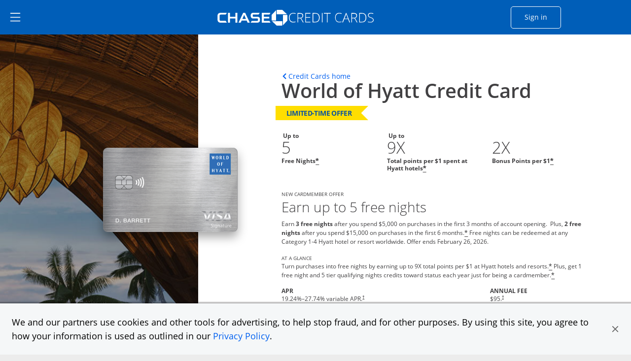

--- FILE ---
content_type: image/svg+xml
request_url: https://creditcards.chase.com/content/dam/jpmc-marketplace/site-assets/reward-and-benefits-logos/9x.svg
body_size: 1091
content:
<svg width="70" height="71" viewBox="0 0 70 71" fill="none" xmlns="http://www.w3.org/2000/svg">
<circle cx="35" cy="35" r="35" transform="matrix(-1 0 0 1 70 0)" fill="#E8F5FE"/>
<path d="M33.0078 34.1797C33.0078 37.5547 32.2969 40.0742 30.875 41.7383C29.4531 43.4023 27.3008 44.2344 24.418 44.2344C23.4023 44.2344 22.6328 44.1797 22.1094 44.0703V41.1641C22.7656 41.3281 23.4531 41.4102 24.1719 41.4102C25.3828 41.4102 26.3789 41.2344 27.1602 40.8828C27.9414 40.5234 28.5391 39.9648 28.9531 39.207C29.3672 38.4414 29.6055 37.3906 29.668 36.0547H29.5273C29.0742 36.7891 28.5508 37.3047 27.957 37.6016C27.3633 37.8984 26.6211 38.0469 25.7305 38.0469C24.2383 38.0469 23.0625 37.5703 22.2031 36.6172C21.3438 35.6562 20.9141 34.3242 20.9141 32.6211C20.9141 30.7852 21.4336 29.3359 22.4727 28.2734C23.5195 27.2031 24.9414 26.668 26.7383 26.668C28.0039 26.668 29.1094 26.9648 30.0547 27.5586C31.0078 28.1523 31.7383 29.0156 32.2461 30.1484C32.7539 31.2734 33.0078 32.6172 33.0078 34.1797ZM26.8086 29.5742C26.0586 29.5742 25.4727 29.832 25.0508 30.3477C24.6289 30.8633 24.418 31.6055 24.418 32.5742C24.418 33.4023 24.6094 34.0586 24.9922 34.543C25.375 35.0273 25.957 35.2695 26.7383 35.2695C27.4727 35.2695 28.1016 35.0312 28.625 34.5547C29.1484 34.0703 29.4102 33.5156 29.4102 32.8906C29.4102 31.9609 29.1641 31.1758 28.6719 30.5352C28.1875 29.8945 27.5664 29.5742 26.8086 29.5742ZM49.8594 44H45.7109L41.7266 37.5195L37.7422 44H33.8516L39.5352 35.1641L34.2148 26.8672H38.2227L41.9141 33.0312L45.5352 26.8672H49.4492L44.0703 35.3633L49.8594 44Z" fill="#005EB8"/>
</svg>
